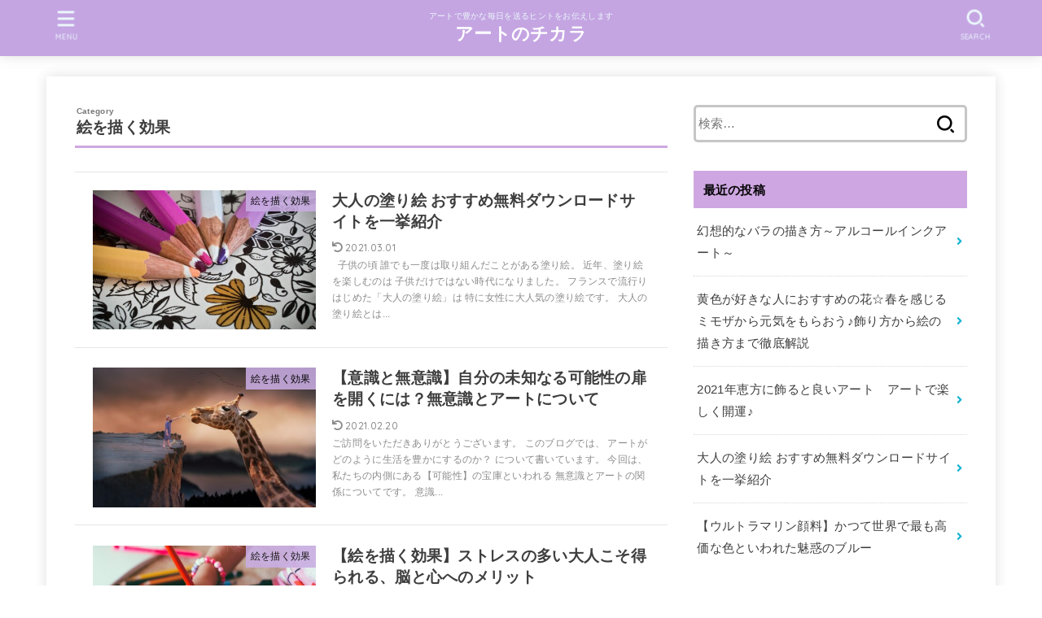

--- FILE ---
content_type: text/plain
request_url: https://www.google-analytics.com/j/collect?v=1&_v=j102&a=1495169741&t=pageview&_s=1&dl=https%3A%2F%2Farthealing.jp%2Fcategory%2Feffect-drawig-picture&ul=en-us%40posix&dt=%E7%B5%B5%E3%82%92%E6%8F%8F%E3%81%8F%E5%8A%B9%E6%9E%9C%20%7C%20%E3%82%A2%E3%83%BC%E3%83%88%E3%81%AE%E3%83%81%E3%82%AB%E3%83%A9&sr=1280x720&vp=1280x720&_u=IEBAAEABAAAAACAAI~&jid=815083402&gjid=2027355170&cid=457982887.1768812329&tid=UA-183008210-1&_gid=614033099.1768812329&_r=1&_slc=1&z=1503966644
body_size: -450
content:
2,cG-97W9T18PVE